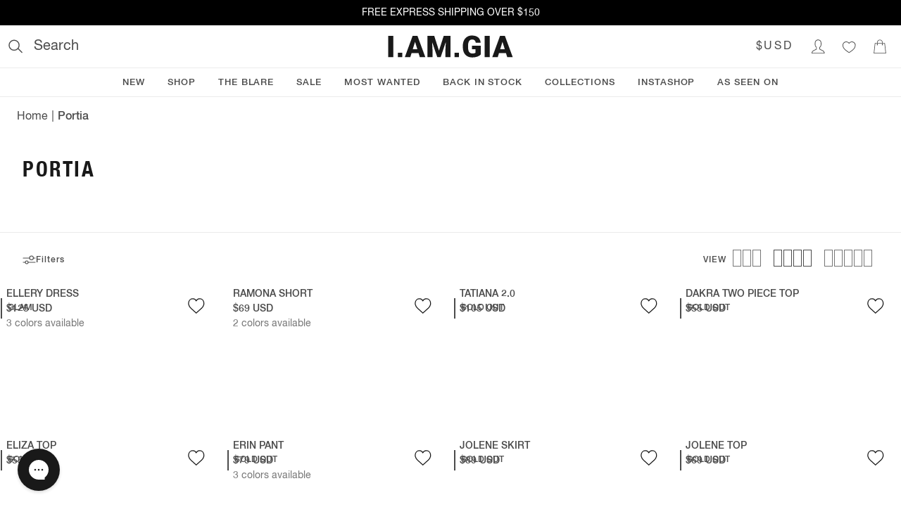

--- FILE ---
content_type: text/html; charset=utf-8
request_url: https://www.google.com/recaptcha/api2/anchor?ar=1&k=6Lf6ofgpAAAAAMoM_P3lvrj4u3MJCjyBLM2LDVEP&co=aHR0cHM6Ly9pYW1naWEuY29tOjQ0Mw..&hl=en&v=PoyoqOPhxBO7pBk68S4YbpHZ&size=invisible&anchor-ms=20000&execute-ms=30000&cb=gisngps45pjw
body_size: 48600
content:
<!DOCTYPE HTML><html dir="ltr" lang="en"><head><meta http-equiv="Content-Type" content="text/html; charset=UTF-8">
<meta http-equiv="X-UA-Compatible" content="IE=edge">
<title>reCAPTCHA</title>
<style type="text/css">
/* cyrillic-ext */
@font-face {
  font-family: 'Roboto';
  font-style: normal;
  font-weight: 400;
  font-stretch: 100%;
  src: url(//fonts.gstatic.com/s/roboto/v48/KFO7CnqEu92Fr1ME7kSn66aGLdTylUAMa3GUBHMdazTgWw.woff2) format('woff2');
  unicode-range: U+0460-052F, U+1C80-1C8A, U+20B4, U+2DE0-2DFF, U+A640-A69F, U+FE2E-FE2F;
}
/* cyrillic */
@font-face {
  font-family: 'Roboto';
  font-style: normal;
  font-weight: 400;
  font-stretch: 100%;
  src: url(//fonts.gstatic.com/s/roboto/v48/KFO7CnqEu92Fr1ME7kSn66aGLdTylUAMa3iUBHMdazTgWw.woff2) format('woff2');
  unicode-range: U+0301, U+0400-045F, U+0490-0491, U+04B0-04B1, U+2116;
}
/* greek-ext */
@font-face {
  font-family: 'Roboto';
  font-style: normal;
  font-weight: 400;
  font-stretch: 100%;
  src: url(//fonts.gstatic.com/s/roboto/v48/KFO7CnqEu92Fr1ME7kSn66aGLdTylUAMa3CUBHMdazTgWw.woff2) format('woff2');
  unicode-range: U+1F00-1FFF;
}
/* greek */
@font-face {
  font-family: 'Roboto';
  font-style: normal;
  font-weight: 400;
  font-stretch: 100%;
  src: url(//fonts.gstatic.com/s/roboto/v48/KFO7CnqEu92Fr1ME7kSn66aGLdTylUAMa3-UBHMdazTgWw.woff2) format('woff2');
  unicode-range: U+0370-0377, U+037A-037F, U+0384-038A, U+038C, U+038E-03A1, U+03A3-03FF;
}
/* math */
@font-face {
  font-family: 'Roboto';
  font-style: normal;
  font-weight: 400;
  font-stretch: 100%;
  src: url(//fonts.gstatic.com/s/roboto/v48/KFO7CnqEu92Fr1ME7kSn66aGLdTylUAMawCUBHMdazTgWw.woff2) format('woff2');
  unicode-range: U+0302-0303, U+0305, U+0307-0308, U+0310, U+0312, U+0315, U+031A, U+0326-0327, U+032C, U+032F-0330, U+0332-0333, U+0338, U+033A, U+0346, U+034D, U+0391-03A1, U+03A3-03A9, U+03B1-03C9, U+03D1, U+03D5-03D6, U+03F0-03F1, U+03F4-03F5, U+2016-2017, U+2034-2038, U+203C, U+2040, U+2043, U+2047, U+2050, U+2057, U+205F, U+2070-2071, U+2074-208E, U+2090-209C, U+20D0-20DC, U+20E1, U+20E5-20EF, U+2100-2112, U+2114-2115, U+2117-2121, U+2123-214F, U+2190, U+2192, U+2194-21AE, U+21B0-21E5, U+21F1-21F2, U+21F4-2211, U+2213-2214, U+2216-22FF, U+2308-230B, U+2310, U+2319, U+231C-2321, U+2336-237A, U+237C, U+2395, U+239B-23B7, U+23D0, U+23DC-23E1, U+2474-2475, U+25AF, U+25B3, U+25B7, U+25BD, U+25C1, U+25CA, U+25CC, U+25FB, U+266D-266F, U+27C0-27FF, U+2900-2AFF, U+2B0E-2B11, U+2B30-2B4C, U+2BFE, U+3030, U+FF5B, U+FF5D, U+1D400-1D7FF, U+1EE00-1EEFF;
}
/* symbols */
@font-face {
  font-family: 'Roboto';
  font-style: normal;
  font-weight: 400;
  font-stretch: 100%;
  src: url(//fonts.gstatic.com/s/roboto/v48/KFO7CnqEu92Fr1ME7kSn66aGLdTylUAMaxKUBHMdazTgWw.woff2) format('woff2');
  unicode-range: U+0001-000C, U+000E-001F, U+007F-009F, U+20DD-20E0, U+20E2-20E4, U+2150-218F, U+2190, U+2192, U+2194-2199, U+21AF, U+21E6-21F0, U+21F3, U+2218-2219, U+2299, U+22C4-22C6, U+2300-243F, U+2440-244A, U+2460-24FF, U+25A0-27BF, U+2800-28FF, U+2921-2922, U+2981, U+29BF, U+29EB, U+2B00-2BFF, U+4DC0-4DFF, U+FFF9-FFFB, U+10140-1018E, U+10190-1019C, U+101A0, U+101D0-101FD, U+102E0-102FB, U+10E60-10E7E, U+1D2C0-1D2D3, U+1D2E0-1D37F, U+1F000-1F0FF, U+1F100-1F1AD, U+1F1E6-1F1FF, U+1F30D-1F30F, U+1F315, U+1F31C, U+1F31E, U+1F320-1F32C, U+1F336, U+1F378, U+1F37D, U+1F382, U+1F393-1F39F, U+1F3A7-1F3A8, U+1F3AC-1F3AF, U+1F3C2, U+1F3C4-1F3C6, U+1F3CA-1F3CE, U+1F3D4-1F3E0, U+1F3ED, U+1F3F1-1F3F3, U+1F3F5-1F3F7, U+1F408, U+1F415, U+1F41F, U+1F426, U+1F43F, U+1F441-1F442, U+1F444, U+1F446-1F449, U+1F44C-1F44E, U+1F453, U+1F46A, U+1F47D, U+1F4A3, U+1F4B0, U+1F4B3, U+1F4B9, U+1F4BB, U+1F4BF, U+1F4C8-1F4CB, U+1F4D6, U+1F4DA, U+1F4DF, U+1F4E3-1F4E6, U+1F4EA-1F4ED, U+1F4F7, U+1F4F9-1F4FB, U+1F4FD-1F4FE, U+1F503, U+1F507-1F50B, U+1F50D, U+1F512-1F513, U+1F53E-1F54A, U+1F54F-1F5FA, U+1F610, U+1F650-1F67F, U+1F687, U+1F68D, U+1F691, U+1F694, U+1F698, U+1F6AD, U+1F6B2, U+1F6B9-1F6BA, U+1F6BC, U+1F6C6-1F6CF, U+1F6D3-1F6D7, U+1F6E0-1F6EA, U+1F6F0-1F6F3, U+1F6F7-1F6FC, U+1F700-1F7FF, U+1F800-1F80B, U+1F810-1F847, U+1F850-1F859, U+1F860-1F887, U+1F890-1F8AD, U+1F8B0-1F8BB, U+1F8C0-1F8C1, U+1F900-1F90B, U+1F93B, U+1F946, U+1F984, U+1F996, U+1F9E9, U+1FA00-1FA6F, U+1FA70-1FA7C, U+1FA80-1FA89, U+1FA8F-1FAC6, U+1FACE-1FADC, U+1FADF-1FAE9, U+1FAF0-1FAF8, U+1FB00-1FBFF;
}
/* vietnamese */
@font-face {
  font-family: 'Roboto';
  font-style: normal;
  font-weight: 400;
  font-stretch: 100%;
  src: url(//fonts.gstatic.com/s/roboto/v48/KFO7CnqEu92Fr1ME7kSn66aGLdTylUAMa3OUBHMdazTgWw.woff2) format('woff2');
  unicode-range: U+0102-0103, U+0110-0111, U+0128-0129, U+0168-0169, U+01A0-01A1, U+01AF-01B0, U+0300-0301, U+0303-0304, U+0308-0309, U+0323, U+0329, U+1EA0-1EF9, U+20AB;
}
/* latin-ext */
@font-face {
  font-family: 'Roboto';
  font-style: normal;
  font-weight: 400;
  font-stretch: 100%;
  src: url(//fonts.gstatic.com/s/roboto/v48/KFO7CnqEu92Fr1ME7kSn66aGLdTylUAMa3KUBHMdazTgWw.woff2) format('woff2');
  unicode-range: U+0100-02BA, U+02BD-02C5, U+02C7-02CC, U+02CE-02D7, U+02DD-02FF, U+0304, U+0308, U+0329, U+1D00-1DBF, U+1E00-1E9F, U+1EF2-1EFF, U+2020, U+20A0-20AB, U+20AD-20C0, U+2113, U+2C60-2C7F, U+A720-A7FF;
}
/* latin */
@font-face {
  font-family: 'Roboto';
  font-style: normal;
  font-weight: 400;
  font-stretch: 100%;
  src: url(//fonts.gstatic.com/s/roboto/v48/KFO7CnqEu92Fr1ME7kSn66aGLdTylUAMa3yUBHMdazQ.woff2) format('woff2');
  unicode-range: U+0000-00FF, U+0131, U+0152-0153, U+02BB-02BC, U+02C6, U+02DA, U+02DC, U+0304, U+0308, U+0329, U+2000-206F, U+20AC, U+2122, U+2191, U+2193, U+2212, U+2215, U+FEFF, U+FFFD;
}
/* cyrillic-ext */
@font-face {
  font-family: 'Roboto';
  font-style: normal;
  font-weight: 500;
  font-stretch: 100%;
  src: url(//fonts.gstatic.com/s/roboto/v48/KFO7CnqEu92Fr1ME7kSn66aGLdTylUAMa3GUBHMdazTgWw.woff2) format('woff2');
  unicode-range: U+0460-052F, U+1C80-1C8A, U+20B4, U+2DE0-2DFF, U+A640-A69F, U+FE2E-FE2F;
}
/* cyrillic */
@font-face {
  font-family: 'Roboto';
  font-style: normal;
  font-weight: 500;
  font-stretch: 100%;
  src: url(//fonts.gstatic.com/s/roboto/v48/KFO7CnqEu92Fr1ME7kSn66aGLdTylUAMa3iUBHMdazTgWw.woff2) format('woff2');
  unicode-range: U+0301, U+0400-045F, U+0490-0491, U+04B0-04B1, U+2116;
}
/* greek-ext */
@font-face {
  font-family: 'Roboto';
  font-style: normal;
  font-weight: 500;
  font-stretch: 100%;
  src: url(//fonts.gstatic.com/s/roboto/v48/KFO7CnqEu92Fr1ME7kSn66aGLdTylUAMa3CUBHMdazTgWw.woff2) format('woff2');
  unicode-range: U+1F00-1FFF;
}
/* greek */
@font-face {
  font-family: 'Roboto';
  font-style: normal;
  font-weight: 500;
  font-stretch: 100%;
  src: url(//fonts.gstatic.com/s/roboto/v48/KFO7CnqEu92Fr1ME7kSn66aGLdTylUAMa3-UBHMdazTgWw.woff2) format('woff2');
  unicode-range: U+0370-0377, U+037A-037F, U+0384-038A, U+038C, U+038E-03A1, U+03A3-03FF;
}
/* math */
@font-face {
  font-family: 'Roboto';
  font-style: normal;
  font-weight: 500;
  font-stretch: 100%;
  src: url(//fonts.gstatic.com/s/roboto/v48/KFO7CnqEu92Fr1ME7kSn66aGLdTylUAMawCUBHMdazTgWw.woff2) format('woff2');
  unicode-range: U+0302-0303, U+0305, U+0307-0308, U+0310, U+0312, U+0315, U+031A, U+0326-0327, U+032C, U+032F-0330, U+0332-0333, U+0338, U+033A, U+0346, U+034D, U+0391-03A1, U+03A3-03A9, U+03B1-03C9, U+03D1, U+03D5-03D6, U+03F0-03F1, U+03F4-03F5, U+2016-2017, U+2034-2038, U+203C, U+2040, U+2043, U+2047, U+2050, U+2057, U+205F, U+2070-2071, U+2074-208E, U+2090-209C, U+20D0-20DC, U+20E1, U+20E5-20EF, U+2100-2112, U+2114-2115, U+2117-2121, U+2123-214F, U+2190, U+2192, U+2194-21AE, U+21B0-21E5, U+21F1-21F2, U+21F4-2211, U+2213-2214, U+2216-22FF, U+2308-230B, U+2310, U+2319, U+231C-2321, U+2336-237A, U+237C, U+2395, U+239B-23B7, U+23D0, U+23DC-23E1, U+2474-2475, U+25AF, U+25B3, U+25B7, U+25BD, U+25C1, U+25CA, U+25CC, U+25FB, U+266D-266F, U+27C0-27FF, U+2900-2AFF, U+2B0E-2B11, U+2B30-2B4C, U+2BFE, U+3030, U+FF5B, U+FF5D, U+1D400-1D7FF, U+1EE00-1EEFF;
}
/* symbols */
@font-face {
  font-family: 'Roboto';
  font-style: normal;
  font-weight: 500;
  font-stretch: 100%;
  src: url(//fonts.gstatic.com/s/roboto/v48/KFO7CnqEu92Fr1ME7kSn66aGLdTylUAMaxKUBHMdazTgWw.woff2) format('woff2');
  unicode-range: U+0001-000C, U+000E-001F, U+007F-009F, U+20DD-20E0, U+20E2-20E4, U+2150-218F, U+2190, U+2192, U+2194-2199, U+21AF, U+21E6-21F0, U+21F3, U+2218-2219, U+2299, U+22C4-22C6, U+2300-243F, U+2440-244A, U+2460-24FF, U+25A0-27BF, U+2800-28FF, U+2921-2922, U+2981, U+29BF, U+29EB, U+2B00-2BFF, U+4DC0-4DFF, U+FFF9-FFFB, U+10140-1018E, U+10190-1019C, U+101A0, U+101D0-101FD, U+102E0-102FB, U+10E60-10E7E, U+1D2C0-1D2D3, U+1D2E0-1D37F, U+1F000-1F0FF, U+1F100-1F1AD, U+1F1E6-1F1FF, U+1F30D-1F30F, U+1F315, U+1F31C, U+1F31E, U+1F320-1F32C, U+1F336, U+1F378, U+1F37D, U+1F382, U+1F393-1F39F, U+1F3A7-1F3A8, U+1F3AC-1F3AF, U+1F3C2, U+1F3C4-1F3C6, U+1F3CA-1F3CE, U+1F3D4-1F3E0, U+1F3ED, U+1F3F1-1F3F3, U+1F3F5-1F3F7, U+1F408, U+1F415, U+1F41F, U+1F426, U+1F43F, U+1F441-1F442, U+1F444, U+1F446-1F449, U+1F44C-1F44E, U+1F453, U+1F46A, U+1F47D, U+1F4A3, U+1F4B0, U+1F4B3, U+1F4B9, U+1F4BB, U+1F4BF, U+1F4C8-1F4CB, U+1F4D6, U+1F4DA, U+1F4DF, U+1F4E3-1F4E6, U+1F4EA-1F4ED, U+1F4F7, U+1F4F9-1F4FB, U+1F4FD-1F4FE, U+1F503, U+1F507-1F50B, U+1F50D, U+1F512-1F513, U+1F53E-1F54A, U+1F54F-1F5FA, U+1F610, U+1F650-1F67F, U+1F687, U+1F68D, U+1F691, U+1F694, U+1F698, U+1F6AD, U+1F6B2, U+1F6B9-1F6BA, U+1F6BC, U+1F6C6-1F6CF, U+1F6D3-1F6D7, U+1F6E0-1F6EA, U+1F6F0-1F6F3, U+1F6F7-1F6FC, U+1F700-1F7FF, U+1F800-1F80B, U+1F810-1F847, U+1F850-1F859, U+1F860-1F887, U+1F890-1F8AD, U+1F8B0-1F8BB, U+1F8C0-1F8C1, U+1F900-1F90B, U+1F93B, U+1F946, U+1F984, U+1F996, U+1F9E9, U+1FA00-1FA6F, U+1FA70-1FA7C, U+1FA80-1FA89, U+1FA8F-1FAC6, U+1FACE-1FADC, U+1FADF-1FAE9, U+1FAF0-1FAF8, U+1FB00-1FBFF;
}
/* vietnamese */
@font-face {
  font-family: 'Roboto';
  font-style: normal;
  font-weight: 500;
  font-stretch: 100%;
  src: url(//fonts.gstatic.com/s/roboto/v48/KFO7CnqEu92Fr1ME7kSn66aGLdTylUAMa3OUBHMdazTgWw.woff2) format('woff2');
  unicode-range: U+0102-0103, U+0110-0111, U+0128-0129, U+0168-0169, U+01A0-01A1, U+01AF-01B0, U+0300-0301, U+0303-0304, U+0308-0309, U+0323, U+0329, U+1EA0-1EF9, U+20AB;
}
/* latin-ext */
@font-face {
  font-family: 'Roboto';
  font-style: normal;
  font-weight: 500;
  font-stretch: 100%;
  src: url(//fonts.gstatic.com/s/roboto/v48/KFO7CnqEu92Fr1ME7kSn66aGLdTylUAMa3KUBHMdazTgWw.woff2) format('woff2');
  unicode-range: U+0100-02BA, U+02BD-02C5, U+02C7-02CC, U+02CE-02D7, U+02DD-02FF, U+0304, U+0308, U+0329, U+1D00-1DBF, U+1E00-1E9F, U+1EF2-1EFF, U+2020, U+20A0-20AB, U+20AD-20C0, U+2113, U+2C60-2C7F, U+A720-A7FF;
}
/* latin */
@font-face {
  font-family: 'Roboto';
  font-style: normal;
  font-weight: 500;
  font-stretch: 100%;
  src: url(//fonts.gstatic.com/s/roboto/v48/KFO7CnqEu92Fr1ME7kSn66aGLdTylUAMa3yUBHMdazQ.woff2) format('woff2');
  unicode-range: U+0000-00FF, U+0131, U+0152-0153, U+02BB-02BC, U+02C6, U+02DA, U+02DC, U+0304, U+0308, U+0329, U+2000-206F, U+20AC, U+2122, U+2191, U+2193, U+2212, U+2215, U+FEFF, U+FFFD;
}
/* cyrillic-ext */
@font-face {
  font-family: 'Roboto';
  font-style: normal;
  font-weight: 900;
  font-stretch: 100%;
  src: url(//fonts.gstatic.com/s/roboto/v48/KFO7CnqEu92Fr1ME7kSn66aGLdTylUAMa3GUBHMdazTgWw.woff2) format('woff2');
  unicode-range: U+0460-052F, U+1C80-1C8A, U+20B4, U+2DE0-2DFF, U+A640-A69F, U+FE2E-FE2F;
}
/* cyrillic */
@font-face {
  font-family: 'Roboto';
  font-style: normal;
  font-weight: 900;
  font-stretch: 100%;
  src: url(//fonts.gstatic.com/s/roboto/v48/KFO7CnqEu92Fr1ME7kSn66aGLdTylUAMa3iUBHMdazTgWw.woff2) format('woff2');
  unicode-range: U+0301, U+0400-045F, U+0490-0491, U+04B0-04B1, U+2116;
}
/* greek-ext */
@font-face {
  font-family: 'Roboto';
  font-style: normal;
  font-weight: 900;
  font-stretch: 100%;
  src: url(//fonts.gstatic.com/s/roboto/v48/KFO7CnqEu92Fr1ME7kSn66aGLdTylUAMa3CUBHMdazTgWw.woff2) format('woff2');
  unicode-range: U+1F00-1FFF;
}
/* greek */
@font-face {
  font-family: 'Roboto';
  font-style: normal;
  font-weight: 900;
  font-stretch: 100%;
  src: url(//fonts.gstatic.com/s/roboto/v48/KFO7CnqEu92Fr1ME7kSn66aGLdTylUAMa3-UBHMdazTgWw.woff2) format('woff2');
  unicode-range: U+0370-0377, U+037A-037F, U+0384-038A, U+038C, U+038E-03A1, U+03A3-03FF;
}
/* math */
@font-face {
  font-family: 'Roboto';
  font-style: normal;
  font-weight: 900;
  font-stretch: 100%;
  src: url(//fonts.gstatic.com/s/roboto/v48/KFO7CnqEu92Fr1ME7kSn66aGLdTylUAMawCUBHMdazTgWw.woff2) format('woff2');
  unicode-range: U+0302-0303, U+0305, U+0307-0308, U+0310, U+0312, U+0315, U+031A, U+0326-0327, U+032C, U+032F-0330, U+0332-0333, U+0338, U+033A, U+0346, U+034D, U+0391-03A1, U+03A3-03A9, U+03B1-03C9, U+03D1, U+03D5-03D6, U+03F0-03F1, U+03F4-03F5, U+2016-2017, U+2034-2038, U+203C, U+2040, U+2043, U+2047, U+2050, U+2057, U+205F, U+2070-2071, U+2074-208E, U+2090-209C, U+20D0-20DC, U+20E1, U+20E5-20EF, U+2100-2112, U+2114-2115, U+2117-2121, U+2123-214F, U+2190, U+2192, U+2194-21AE, U+21B0-21E5, U+21F1-21F2, U+21F4-2211, U+2213-2214, U+2216-22FF, U+2308-230B, U+2310, U+2319, U+231C-2321, U+2336-237A, U+237C, U+2395, U+239B-23B7, U+23D0, U+23DC-23E1, U+2474-2475, U+25AF, U+25B3, U+25B7, U+25BD, U+25C1, U+25CA, U+25CC, U+25FB, U+266D-266F, U+27C0-27FF, U+2900-2AFF, U+2B0E-2B11, U+2B30-2B4C, U+2BFE, U+3030, U+FF5B, U+FF5D, U+1D400-1D7FF, U+1EE00-1EEFF;
}
/* symbols */
@font-face {
  font-family: 'Roboto';
  font-style: normal;
  font-weight: 900;
  font-stretch: 100%;
  src: url(//fonts.gstatic.com/s/roboto/v48/KFO7CnqEu92Fr1ME7kSn66aGLdTylUAMaxKUBHMdazTgWw.woff2) format('woff2');
  unicode-range: U+0001-000C, U+000E-001F, U+007F-009F, U+20DD-20E0, U+20E2-20E4, U+2150-218F, U+2190, U+2192, U+2194-2199, U+21AF, U+21E6-21F0, U+21F3, U+2218-2219, U+2299, U+22C4-22C6, U+2300-243F, U+2440-244A, U+2460-24FF, U+25A0-27BF, U+2800-28FF, U+2921-2922, U+2981, U+29BF, U+29EB, U+2B00-2BFF, U+4DC0-4DFF, U+FFF9-FFFB, U+10140-1018E, U+10190-1019C, U+101A0, U+101D0-101FD, U+102E0-102FB, U+10E60-10E7E, U+1D2C0-1D2D3, U+1D2E0-1D37F, U+1F000-1F0FF, U+1F100-1F1AD, U+1F1E6-1F1FF, U+1F30D-1F30F, U+1F315, U+1F31C, U+1F31E, U+1F320-1F32C, U+1F336, U+1F378, U+1F37D, U+1F382, U+1F393-1F39F, U+1F3A7-1F3A8, U+1F3AC-1F3AF, U+1F3C2, U+1F3C4-1F3C6, U+1F3CA-1F3CE, U+1F3D4-1F3E0, U+1F3ED, U+1F3F1-1F3F3, U+1F3F5-1F3F7, U+1F408, U+1F415, U+1F41F, U+1F426, U+1F43F, U+1F441-1F442, U+1F444, U+1F446-1F449, U+1F44C-1F44E, U+1F453, U+1F46A, U+1F47D, U+1F4A3, U+1F4B0, U+1F4B3, U+1F4B9, U+1F4BB, U+1F4BF, U+1F4C8-1F4CB, U+1F4D6, U+1F4DA, U+1F4DF, U+1F4E3-1F4E6, U+1F4EA-1F4ED, U+1F4F7, U+1F4F9-1F4FB, U+1F4FD-1F4FE, U+1F503, U+1F507-1F50B, U+1F50D, U+1F512-1F513, U+1F53E-1F54A, U+1F54F-1F5FA, U+1F610, U+1F650-1F67F, U+1F687, U+1F68D, U+1F691, U+1F694, U+1F698, U+1F6AD, U+1F6B2, U+1F6B9-1F6BA, U+1F6BC, U+1F6C6-1F6CF, U+1F6D3-1F6D7, U+1F6E0-1F6EA, U+1F6F0-1F6F3, U+1F6F7-1F6FC, U+1F700-1F7FF, U+1F800-1F80B, U+1F810-1F847, U+1F850-1F859, U+1F860-1F887, U+1F890-1F8AD, U+1F8B0-1F8BB, U+1F8C0-1F8C1, U+1F900-1F90B, U+1F93B, U+1F946, U+1F984, U+1F996, U+1F9E9, U+1FA00-1FA6F, U+1FA70-1FA7C, U+1FA80-1FA89, U+1FA8F-1FAC6, U+1FACE-1FADC, U+1FADF-1FAE9, U+1FAF0-1FAF8, U+1FB00-1FBFF;
}
/* vietnamese */
@font-face {
  font-family: 'Roboto';
  font-style: normal;
  font-weight: 900;
  font-stretch: 100%;
  src: url(//fonts.gstatic.com/s/roboto/v48/KFO7CnqEu92Fr1ME7kSn66aGLdTylUAMa3OUBHMdazTgWw.woff2) format('woff2');
  unicode-range: U+0102-0103, U+0110-0111, U+0128-0129, U+0168-0169, U+01A0-01A1, U+01AF-01B0, U+0300-0301, U+0303-0304, U+0308-0309, U+0323, U+0329, U+1EA0-1EF9, U+20AB;
}
/* latin-ext */
@font-face {
  font-family: 'Roboto';
  font-style: normal;
  font-weight: 900;
  font-stretch: 100%;
  src: url(//fonts.gstatic.com/s/roboto/v48/KFO7CnqEu92Fr1ME7kSn66aGLdTylUAMa3KUBHMdazTgWw.woff2) format('woff2');
  unicode-range: U+0100-02BA, U+02BD-02C5, U+02C7-02CC, U+02CE-02D7, U+02DD-02FF, U+0304, U+0308, U+0329, U+1D00-1DBF, U+1E00-1E9F, U+1EF2-1EFF, U+2020, U+20A0-20AB, U+20AD-20C0, U+2113, U+2C60-2C7F, U+A720-A7FF;
}
/* latin */
@font-face {
  font-family: 'Roboto';
  font-style: normal;
  font-weight: 900;
  font-stretch: 100%;
  src: url(//fonts.gstatic.com/s/roboto/v48/KFO7CnqEu92Fr1ME7kSn66aGLdTylUAMa3yUBHMdazQ.woff2) format('woff2');
  unicode-range: U+0000-00FF, U+0131, U+0152-0153, U+02BB-02BC, U+02C6, U+02DA, U+02DC, U+0304, U+0308, U+0329, U+2000-206F, U+20AC, U+2122, U+2191, U+2193, U+2212, U+2215, U+FEFF, U+FFFD;
}

</style>
<link rel="stylesheet" type="text/css" href="https://www.gstatic.com/recaptcha/releases/PoyoqOPhxBO7pBk68S4YbpHZ/styles__ltr.css">
<script nonce="NTAWacwj4eNkwKyTGL11NQ" type="text/javascript">window['__recaptcha_api'] = 'https://www.google.com/recaptcha/api2/';</script>
<script type="text/javascript" src="https://www.gstatic.com/recaptcha/releases/PoyoqOPhxBO7pBk68S4YbpHZ/recaptcha__en.js" nonce="NTAWacwj4eNkwKyTGL11NQ">
      
    </script></head>
<body><div id="rc-anchor-alert" class="rc-anchor-alert"></div>
<input type="hidden" id="recaptcha-token" value="[base64]">
<script type="text/javascript" nonce="NTAWacwj4eNkwKyTGL11NQ">
      recaptcha.anchor.Main.init("[\x22ainput\x22,[\x22bgdata\x22,\x22\x22,\[base64]/[base64]/[base64]/KE4oMTI0LHYsdi5HKSxMWihsLHYpKTpOKDEyNCx2LGwpLFYpLHYpLFQpKSxGKDE3MSx2KX0scjc9ZnVuY3Rpb24obCl7cmV0dXJuIGx9LEM9ZnVuY3Rpb24obCxWLHYpe04odixsLFYpLFZbYWtdPTI3OTZ9LG49ZnVuY3Rpb24obCxWKXtWLlg9KChWLlg/[base64]/[base64]/[base64]/[base64]/[base64]/[base64]/[base64]/[base64]/[base64]/[base64]/[base64]\\u003d\x22,\[base64]\\u003d\x22,\[base64]/CgX8eBcOIPn/CkVAuw7jDuwjClU0tQsOPw4sSw7/[base64]/Dv8KrW8KGwrnCgMOaRmHCkSnDmV3CtzJKQcOQB8OxwoLDn8O7wolQwrpMRnZ+OMOLwqkBGcOFVRPCi8KScFLDmAkjRGhjO0zCsMKZwrA/BQTCl8KSc3XDqh/[base64]/w44aw4JOw4whPsK0w71Uw6dvBA/[base64]/wpzCom/CrcOSe00Twr/CisK3w7vDn17CnMOPOsOsUigxPAFDRcOCwq3DplJcRTLDnMO8wp7DgMKEY8Krw5JQXQ/DrsOWJX9KwqzCj8OQw61Ow5Ibw6nCl8O/fnEkKcOtHsOHworCk8O/YMK4wpQNOsKUwq/DvgdgXcKPd8OZKMOSE8KLfwDDlMOVSXVIYR5gwolkIhpxf8KYwqdAeExfwpAJw4/[base64]/[base64]/CtsKbXiotw5Bjw5BXYiIUw67DgGvDtsKoLXLCjRLCkGPCusK8GEsNBmpZwq/CmsOoEsKZwqPCjMKeDcKUZMOYZzPCrMOBHATCpMOTN18yw6g7U3NrwpsHw5McJsKpw4ogw7LCjsKJwqw/[base64]/wrx5w5YXw4ZQw71uJCvCnCbCs8KBwqk+w4dTw6fCk2Aew6DClg/DrsK8w7/Ck2XDjCjCrsOuOzFrPMOhw6xVwo7Dv8Ogwps7wpBow6sEYsOXwpnDnsKiNCfCrMOHwr0Rw4TDvw0qw5/DucKBCGwWThXCgx1DTMOKfVrDkMK2wpTCgB/CjcO+w57Ct8KdwrgqQsKhRcK4LcOrworDu1xowrREwovCumJ5OMKya8ONVgDCvB83FMKZw6DDpMOOFjEgH1vCtmvCm2LCi0YAKMOmXsOUcVHChELDphnDtXfDtcOAVcOcw7HCu8OHwo8rGzzDksKEPsOMwo/CpcKpBcKvUDBIZ1bDgcOgH8O3N0ksw7dOw6LDkTAow6HDjsKzwq8Qw6A3clwrBQxmwq9DwrfDtlcbTcKLw7TCizZNOizDuABpDcKAc8OfUSvDq8OZw4NOJ8KqfRwZw4lgw4nDo8OwVgnChUXCnsK9X3ZTw43CqcK9wojCiMK/wp7DrGQewr3DmDnCgcODRyV7THo5wrbCucOCw7DCqcKkw6Mkdw9dVh8IwpnCjBXDpU/[base64]/[base64]/[base64]/CscKjUgHDusKTfMKIwpV/woIow4DCkDktwr0Fwq/[base64]/w7UGworCtMKFNSE5w7tOw7bCrkXDucOeMcOKLcODwr3CgcKmZ0IdwqswXTQNE8KTw7zChznCisOJw7Ihf8KTJSUbw73DvmXDhD/[base64]/w7ZpL8ODesKkdcO7DMKqwrNDwqkVw73Ck0oywozDiE1swrLCqBFsw6jDkXdSdWdpf8K3w74bA8KKKcOwNsOYG8Kjd28ow5dnCR3Di8Oawq/Dlj/CmlIPwqJUM8OhO8KfwqrDtmVCXcOTwpzCuTF3w5TCtMOowr4zw7LChcKHDjTClcOOG3Yiw7DCjMKkw5UmwpMNw53DkzBLwqjDtmZSw7/ClsOgPcK7wqAlQ8K0wqpEw5xgwoTDi8Osw40xB8Obw6/CtsKRw7BKwqbCk8O9w4rDunfCshlQNwLDvBttYREBA8Oub8Kfw4YBw41Uw6DDuS0gw7YSwpPDpAjCgsKSwr7DscOSM8OxwqJ0wod/PGZkQsOMwpUzwpfDkMKTwpbDlW3CtMORTRgaS8OGdBBDAi0/VxnDgwgTw7rCn0QlKsK1O8KPw63CklXCvEIewqtkV8OhJ3NzwrxUDUfDssKLw7Bvw4VBawfDrkwJLMK5w4VMM8KdFlTCq8KOwq3DgQjDuMOIwrV8w7hkXsOIZ8Kww7nDtcK/SjLCgsOKw6HCrsOQcgjClFTCvQVDwrsZwoDCjcOlZWHDiS7Cn8OHAgfCq8ORwoJ2PsOBw6l8w4cVAkk4UcK+dlTCtMOdwr9Sw73Cm8OVw7AiBlvDlkvDpEtowqQKwoYmGDwcw45WexDDnygzw7/DnsK1bhdwwqB4w4wOwrjDvh7DghbCpMOBw7/DtsK/NilmWMKwwqvDpyLDoCI6d8OSEMOzwpNXNcOlwobDjMKTwpbDocOHKCFmdxPDs1HCn8OswoPCrhUQwprCgMOGI37CjsKNUMKoO8OJwrzCigTCnhxOS13Cg28/wrHCkitgZMKNFMKndifDnEDCkUBNYcORJcOJwrDCsGYRw5rCkcO+w4VCJg/DrW53ER7CiRMdwrLDjyXCs3zDrHRnwoYMw7PCpkNjY1EsKsOxNEQJNMOFwp4lw6Q5w4Ulw4EgYg/DqiVaHcO4c8KJw57CkMOJw6PCskkZeMOww78bd8OfDhkeWVMIw50Rwpo6wp/DksKpJsO0w7LDscOYGTk5Kk7DpsObwp4Cwql/wpvDtADCgMKpwqkgwrXChwvCosOuOEEUCEfDpcOSDyMzw5bCvwTChsOJwqNzbHl9woslKcO/QsO6w4Ugwr8WIcK0w5/[base64]/w4PDn8Omwr/Dlk7Cv1/[base64]/Dj8KGXsKww5FuwrB5w67CvA8Gw53DhVXCtsOew6hYTToswovCinhGwpovPsK9w73Cq3Naw5jDn8KyDcKpBWHCtCrCrUlmwodww5Y4KsObUkgvwr/Dk8OzwrrDscOYwqLDo8OZJ8KCd8KDw7zCm8Kxwp3Dl8KxcsOZwpc/w55zZsO9w7rCtMOuw6nDn8KBw4TCkTV2w4LCt1YQAwLCuXLDvikqw7/DlcOaQsOUw6XDscKRw5YfYkvCjBbCoMKywq3CujgXwqY9WcOuw7fCj8Ktw4/CkcOWPMOeCMOkw5HDjMO1w6rDnwTCq0Y9w57ChkvCrndZw7/CnCNewpjDp39xwoTCq0DDtU/DrsKTHMO8G8K8bsKUwrs2wpTDu1XCssO2w5g/w4wcHiQ1wrkbPi53w6gWwrBVw5Y/w7jDgMK1UcOIw5XDg8K8fcK7LQdOYMOUARLCqjbDghjDnsKXCsOETsKjwqk6wrfCmVLCkcKtw6bDjcK8ORhEwqJiwrnCr8OowqIsMXZ6QMKXSVPCtsO+Xw/[base64]/Ct8K+DcOyw4BMQsOpJifChVDCvcKaw6DCg2RhZsOwwp0uMXMaXnzCmMKAZzbDg8KhwqlLw5kZXGzDkxQzwonDq8OQw4rDocKpwqNnWnogDnU5dzTCk8Oaf3paw7zCnx3Ch08mwqsqwrx+wqvDgMO2w6AHwqjCgcO5woTDpArCjR/[base64]/CsQRawobCojfDs8K8woPDgEMawql1w5Nmw7rDtgXDr2TDu1nDqMKvBT3Dr8KtwqHCq0Q1wrg/PcK1wrhSJ8KQfMOrw6bCuMOCdTfDpMK9w6NNw7xOw7/ClwpneWLDq8O+w7jChzFJd8OKwpPCv8KwShfDpMOJw5NYC8Oyw7NNFsK0w4sTKMKxChbCgsO2ecO3L3nDiV1Kwp0haH/CkMKkwo7DicO4wo3DjsOWY08pwr/DocKswoBuYSfDgcK3RRDDjMOcWBPDqcO+w7ZXecOlb8OXwrJ+R1nDsMKfw5XDtSzCkcOCw7TCp3fDtMKTwoAgbFwrLGMswqnDl8OVYBTDlFYBEMOCwq55w7Eyw4VRIUvCqMOVOVLClsOSO8K2w5LCrgQmw53DvyQ6wrkywojDrwjDkMOUw5VbC8OXwobDs8OXw6/CpcK/wod6EBvDpCRFdMO1wpbCssKnw67ClcK4w53CocKgBsKYaEjCjsO6woZZJWFzKsOtE3TCvsK4wqDCg8OpS8KRw6jDiEXCkMOVwrTDtG4gw53CicKkJMObNcOLVCR/F8KwXjpxKgXCsGVpw4wAIAAgMsOWw4XDmWDDpljDnsOSBsOQbcOdwrXCvsK/wpHCszIAw55/w58STlU8wrvDocK1H24ZTsOKwoh7V8KzwoHCjQvDmMK0N8KhacO4dsK5VcKHw75BwqF1w6EMw6IIwpsUc3vDrS/Ckmxrw7Q6wpQkPDnCmMKFwqPCoMK4P2TDuAnDrcKxwqrCkgJaw7fDncK2bMOOG8O4wovCtl5iwpjDuxHDvsOdwrLCq8KIMsKwPQEgw77Cm3xXwoVLw7FJN09Vc2XDvcOGwqRVQj1bw7zChlXDlSPCkQU4Nnh1ExJfwop5w6HCjMO+wrvCp8KrXcOzw6chwoQww6IEwo/CkcKaworDuMOubcKcfwlmSUh6CsKHw6JCw79zwpInwr7ClTMEYHtIVsOYMcK7bw/Cp8OiYT18wq3Co8KUwqrCom3ChjXCusO/[base64]/wqHDiEPCmcO2w7vDjsObfzjDicKOwpjCjCzCuRgsw5zDtsKPwookw5dQwpDCsMKgwpzDkQLCh8Kjwo/Dsy9wwpBIw692w5jDt8KCWMK+w5ArO8O/XMK6XjfCqcKNwowrw53CjAXCqh8QeyrCvzUKwrjDjj82ZQ7DgnLCscOGG8KawpkTP0HDp8KsaXE/w7/DvMO/w5rCocKSRsOCwqdHDmnCv8OfRF5nwq/DmWXChcKiw6vDnmLDj1zCrMKsSn1/[base64]/DoVTDrMK1KcOZOsOLTEpZwqRpcGZGemJtwrEAw5DDs8KiDsKqwobDhEHCo8OQBMOVw4xDwosHw6YQXnp0aDnDthJ8XMK3w6xidCzCl8O2ZEsbw7hdZMKVFMO2R3A/[base64]/w7B1P3TCjMOGwpHCrcOKwrPDtcOrw7bDtC7Cu8O2w4Naw5Mcw4jDunTCqw/Coi4gUcOYw7s0w7XDiDjCvnXDhGw4MkHDkEDDjnEJw5Q3WEDCrsOtw4zDssO5w6VQAcOgCMOaCsO1ZsKXwo4Vw6U1M8O1w4UgwrHDqnAwfsOBesOAI8K3XRHCjcOvPBPCjsO0wrDCowHDvng0dsOGwq/[base64]/CiBRBB8OrwovCrCjCnFddw68cwos2Akkkw4jCg0XCtXbDuMKjwpdiw7wVcMO7w4Y2wpnCncOzIxPDusOqTsOjFcOmw7bCocODwonCnDTDozFTPBbCjCQlBmfCuMO2w7UzwonCi8KkwpHDhxMDwrYRFk3DojEAwpLDqyTDgEt9wrTCtGbDmBrCtMK6w6IeGMKGNcKcw5/Dq8KTcUQfw5zDrMKtGRsMbcOKWAnCqh4aw7LDgWJvYMOnwqgKTxHDpT40w5vDvMOvw4oHwo5iw7PDn8OmwrkXKxDCvkV5wotrw5rCj8OGd8Kow4XDm8K1CyIvw4MoOMKdDxTDsUhPbXXCn8KmUGXDk8Kvw7/DqBtowr7DpcOrwqMYw63CtMOnw5rCqsKhL8KvW1Z5F8OqwrQRGFDChMK9w4rCt0PCuMKJw77CtsKTFX1oRk3Ch2HDgcOeQDbDhWPDj1PCrMKSw7JYw5gvw6zCgsK2w4XCpcKreD/DhcKsw7wEJx5rwq0eFsODLMKFGsKOwq9qwpHDmsKew6dLUMO5wpfDlQ98wp7Dr8OXB8Kvw65pK8OdNsKuH8KqcMOQw5nDrkPDqcKsL8KWWRrCvCDDm1MgwqJ7w47Du3XCpXHCgsK1eMObVD/[base64]/J8Ouw5PDvmPCqBvCniLDocKxUkQjwrhKwoDCuFLDtDsfwodyKjUrZMKXL8K1w5nCuMOke2jDn8OrZcOBwrFVF8Krw4d3w6LDlxpeTsK/Xyd4ZcOKwpFdw6/CiAvCgXIWdEnDlcKRw4QhwrrChFrDlsKxwrpLw6ZRIjDCjwNvwovCt8KvO8KEw5lFwph8QcO/dlArwpDCkxzCo8OKw4clXH8qehnCuXfCtwo/wrDDhBHCrcOhWH/CrcKJSGjCrcKNFnxrw6zDvsKRwo/DjMO5Ln8uZsKiwpd7GlkhwrkOAsK3dcK6w75aZsKoCDEbQcO1HMKww5rChsOxw6gCTMK4BTnCj8O5JTfDqMKcwq7CtzfCiMObck57J8Kzw53DoWxNw4rCjsOrC8OCw5x3S8K2FErDvsKnwrfCng/CoDYJwoEVTVl/wqbChTU5w7QRw6zDucKEw6nCq8KhInYrw5JKwpAFRMKRYlzDmlTCiClow4nCkMK6FMKQTnxmwq1rwofDvw05QkIZeA4Owr/[base64]/OW58K8O6IsKxwoDDrsO0chXCnDTDmxjDhy8UwpJBw5JAJcOEwpbCsD0NGgF/[base64]/CihhEwqnCvQcvcUp1bsOBw58+wpRhwrtXJmjCt0A6wq1cQW3CnxDDrjHDtsOkw7zCt3FoRcOKwrXDisOvL3U9dAFEwqU/T8O+wqfCnXtcwohdZy8Rw51ww7PCgzMocypKw7R4dMOUIsKrwoXDpcK1w7F4w4XCtkrDuMOcwrM2PMK9wo5Rw6l4FlRMw5kuSMKxFQLDiMOycMOpcsKuAMO/OMO1ayjCiMOKL8O5w7YTBhcQwrXClhvDtzrChcOsFCTDk0s2wqRXFMOowok5w5Vpf8K3HcOOJyQ5GCMDw740w6jChx7CmgApwr7Cm8KWdjsVC8OfwpzDlAYSw5wZI8OEwpPCn8ONwr/Cu2zCpUZoe28zX8OLIsK/RcO/[base64]/Cm8KTTjHCjA/DnzRMw5HCnMOsfjRmYGkIwqt4w47CkT4bw5pYR8Oxwoo0w79Aw5XCuyYSw6JGwoPDtFZtPsKcPcO5P2fDjm53fMOnwrVbwrrCmyt/w4ZWwp4cQMKsw6lowq3DosKYwpkLHFHCp3XCgcOJRXLDosOjMFvCvsKBwpo/IjIdYFt/w58TPMOVRGlGC2cYO8KPCsK1w7FCTibDmEoWw6QLwqlywrfCoVTCucOcf1VgB8K/SFRTJ23Dr1RvLcKjw4oub8KQc0/[base64]/DnCUgD2vDqMKZwoZQw6/[base64]/DvCzClxVUwo/CvADCiG8fw50gw6/[base64]/Co3Q+K8KfdMOCwofCtsOLw73DtGfCkMK0c0M2w6LDkE/[base64]/Dl3LChMOjesODb8K+U3/Dn8Kmw63CqcOdVMK2w53DkMO+d8KxEsK7K8Oiw6tdVMOuGcOjw4jCu8OGwqMswoVvwroqw7scwq/DkcKXw6vCmsKMUy03GV1MbxBNwoUaw6XDt8Otw6jCnWTCrMOpMQ4EwogPDlc9w4l6EFLDnh3Ckzkuwrhrw7tOwrcrw5gFwoLDlRJkX8Obw6nCtQ9wwq/[base64]/wqnDu8O0w7dxw5DCtsKVw6o0w7bDqMOpw5Mvw5zDqF9OwojChMKFwrcmw4xWwqg1A8ORJhjDmFvDhcKRwqohworDkcOXXnnCgMKfwpbDj1U5CsOZw49NwrTDtcK/LMK+RA/CnwTCsTPDtGk8PcKkQxPCgsK/wp4zwpoYScOAwp3CrWvCr8OSCGrDrH4SPsKnLcKBOX/[base64]/Dm3jDn8KoIXzCqDp1wqXDpijCoHdLw6dZwoTDhcOfwpl0wr/ClwTDo8Oxw7xtSgItwopzIMKVw77Cr13DrHPCjibCkMOow5x7wqnDhMOkwqjCtxwwRsKUw5rCkcKJwrw3c3XDiMOTw6JLU8KxwrrCjcO7wrjCsMO1w7DDmUvCmMKYwo9mw4o/w5wcUsKJUsKLw7oaLsKGw6rCsMOtw6kwRhMsJFrDtFTCn0nDp2HCq38MZcKLaMOdHcKffCxPwogrJz/DkxbCosOWdsKDw4DCsiJuw6RQBMO7N8Kew4gOecOeeMOqFCFkw79benlIecO+w6DDqwzChTBRw4/[base64]/[base64]/CusK+w6N3woZOw4fDiRUWw4otwrDDhyhzZMOGOcOHw7HDgMKZQRw9w7TDnzJiIE5SPSHCrsKQV8Kkei0wW8OaasKAwrHDksOIw4nDgMKRbWvCg8KXb8OEw47DpcOKJ2/[base64]/[base64]/[base64]/Cr3TCr8OOwp5APMO5w4HCgw/DuizDm8K+EAxmw5k1F3ECZMKGwqsMPwTChcOkwqgTw6LDvcKmFj8Nwqxhwq/DtcK4aAJWVMKZPWlOw7YfwpjDj3gJOsKEw4I4IlNfKjNgNEFWw4kffMO5H8KuRgjCusOeK1fDiUfDvsKRdcOKNyIvTcOKw4trQMOjdgXDpMO7MsKYw6RKwpsRC3/CtMO2TsK7U3zCmMKgw70Ew6Ymw6nCjsOPw519QUMJXsKPw40GccObwpQOw5RFwrUQE8KMD2XCl8OZAcKBHsOSDADCgcOvwqLCi8OLanMdw6/DqiJwMg3DngrDhyIbwrXDjQvClFUMW0zDjXc/[base64]/[base64]/w4rDtMKbacO8Y8KiwrstwrfCmhhDwrATXQjDgHk9wpghI2HDrsO0ZmEjQ2bCq8K7EyvCjCPDuw16WhVXwoPDoX/DrVZQwovDtgYvw5csw6UxCMOMw797SW7Dr8KZw69QMQQVEMOQw7DDkks1KX/DsjTCr8OKwq15wqPDvTHCmsKUBMOnwqvDgcOCw4EAwppHw7nDk8OXwoESwrVzwpvCl8OBPcO/UcKtTQoAKcOnw5nCtMORLcK2w7bCjFjDsMKqTA7ChMOLByJNwqh9ZcKpfcORIcOSN8KUwqHDhz9CwrBXwrgTwrZgw6TCi8KVwrXDgUTDkybDk2ZResOwb8Obwqs9w5zDmznDocOmTMKSw4QpRwwXw7AdwrMjSsKOw48mOQQ/[base64]/ClHLDqx8Iw7LCmyIJHMK4VABLPE1Iwo7CusKtL2lTWBrCi8KqwpZKw47Cq8OLRMO6dcKCw4vCihhnNVrDriU3wo0ww4HCjsO7YSxjwpzCtkorw4jDt8OhDMKvUMOYBipTwq3DhQrClgTCmSBxBMOpwrUHJB9RwoMPUALColANdMKHw7HCqRd4w6XCphXCvcKcwrjDpj/[base64]/[base64]/[base64]/CtCk/[base64]/Ch8OWw5MjYVRuLMKRIBzCjRHChkMywp3Di8OLw53DvRzDoHBxPT1rWcKLwqsPNcOtw4VZwrZ9NsKpwpHDpcOtw7Zrw5PCuSYSFzHCjcOlwp9XQ8KwwqfDv8Kvw4nCsCwdwrQ5ShstYmQsw4Fqw4l2w5RCPsK4EcOhw4LDmkVJF8OWw4XDkMOaBXpRw4nCoX/CsUPDlUHDpMOMYxMeZ8OcS8Kwwpsew73DmnDCisK9w5zCqsO9w6tRY1pMVsOZeHvDjsOVBX16w4shwqzCtsORw6PCqsKEwrrCnwQmw5/CnsKDw49EwpHDqVtwwpfDm8O2w5YNwp9NFMKxH8KVw6fDjGQncwh3w43Dr8KrwqbDrw/DhHnCpHbCnEDDnUnDt1kAw6QOWSLDt8Knw4PCksK5woFJNwjCvsKAw7nDukF3BMKCw5DCvjt+wrp4GGIzwoEnLlHDhX5uw4gnBGlQwpnCsFs1wrVlE8KQdBjCv1jCnsOMw53DlcK/bsKuwplhw6LCpMKFwqslIMOcwoHDm8KME8OsJkDDrsO7XAfDnWN/bMKswpjClcOneMKPaMOAwrDCqGnDmjnDuDfCpgbCg8O5MmoAw5J1w4rDrMKlekjDpH7CmwAuw7/CvMK1MsKGwoY/w5xgwqrCucOWVsOiKkrCiMKWw7rDrx3Do0LCqsKvw7VAE8OaD306UcKSF8OeF8OxEWkhO8K2woJ3MFLDmsKve8OIw6lVwpkyYX59w6JfwoXDtcKxccKNwr5Iw7DDocO4wojDmEMuVMO3w7TDjH/[base64]/DnV9iHcOFw6/[base64]/CnG9eZsOlLgJQHMOEw7trw6kawpTDrsOJEjNlw4rCqDTDqsKbVDhww5nCsTLCg8OxwpfDmXzCrzkTDWPDhAd2JsKHwr3DiT3DqMO9OAzDqxtrC3dbcMKCRGfCpMOXwrtEwqYKw4N8BcKEwrvDhcOKwqTCsB/CtgExf8KYBMOPTiLCrcOfPXoqa8OobkN6NQvDosO4wpzDvnHDr8Krw60zw50YwrYNwqogREbClcKCIsKCP8KnN8K2WMO6wqYKw5UBenkfZ3Qaw6LDg1/DqGxwwqfCjcOSMX8LKFXDpsK7EVJjLcKiczDCrcKzMTwhwoBowq3Cu8OMY3HCpQ/[base64]/w6xXRRnDsVkQDCwgMsOIDATCq8KBw7M2bhJpTifDjcKNDsKqHMKsw5rDvcO0DkbDtVDDgBcNw4DDiMOQU0HCvg4gTHjDgQYCw6oCM8K6AR/[base64]/SHhRO3fCv1HCg8KsDwPCkALDmwPCjADDvyLDpjvCpwfDq8OvDcKdKWPDnMO/aUUlDxxnWjPCrW03agpVbcOdw6HDoMOUO8ONY8OXOMKCeCwRQ1pTw7HCs8OuE1Niw5fDnVvCmcOjw57DlkfCvUNEwoxHwrEAOsKuwpzDqmUTwo7DgkrCncKZDsOEw6gvUsKVWzNFLMKbw75EwpvDtw7DvsOhw67DiMK/woQYw5/CkHrDm8KWFcKPw6vCo8OYwqbCrEXDpn9ea2fCmwAEw4oqw57CizPDvMK/w7XCphkYMcKnw7rDr8KzJMO5wqREw6bDtcOrwq3Dr8O4wpLCrcOwbxh4Xng4wqxpMMOac8KyQyoBRz9WwoXDu8OKwpJVwovDnDUlwooAw73ClhfCqlJKwoPDqV7Cm8KGQgECXzDCvMOuesK9wqBmbsKOwpXDpi7CrsKnHMOjAT7DiVYDwq/CuGXCsWAqScK+wqTDqm3CmsOPJcOVaElARsOnw6YxDzfChybDsHNvPcOjHMOqwojDuQPDt8OZHQzDqCnCm0Q5esOcwr3CoxvCizjChEvCgUPDtD3CrCBzXCDCicO8XsO/wqnDhsK9USgzw7XDksKawoVsZwoib8KQwpV1dMOMw59Twq3CtMKFICEdwrzCtj0Lw5/DmVlEwoIIwoN4YnLCtMOtw5nCqsKRdhbCpUTCpMKcOsO8wrN+WnTDr1bDolRdNsOcw7BSZMKkLhTCsFbDrF1tw7ZMCT3DusK3wpQWwr7Dk0/Dskh/OyVZM8KpfRMAw7RLF8OBw69IwodUEjcWw4QCw6rCncObP8O1wrXCvSfDpks9AH3DksK3NhNiw5LDogfCssOSw4YtGmzDn8OMDD7CqsOFPywpW8KcWcOHw4ROaEPDrMO6w5DDuyPCrcO7aMK7VcKvOsOQeTYvKsKwwq/Dl3cxwpswKg3DrjLDnxPCusO4LVYGw6XDocKcwqzCrMOIwpU6wpQfw5cDw7ZBwrAHwpvDtcKnw6lqwrRKQUnCm8KFwpEYwpFHw5sCFcO0DMKzw4TDisOSw4saCVfDsMOawo7Cul/[base64]/DrmjCsRLDm8OMbsOOwo/DiiV8w4kBGcKRKSvCmsOMw5Z8eVFjw5Ycw4NkQMOIwo0xFlzDhmYVwoN3w7clVWEXw5bDgMOMf1/CmCTCgsKqVcKiGcKlCBRDUsK8w5PCmcKLw4VsFMKCw7YSBD8HIS7DncKMw7VVwo0Zb8KVw6ooVEF4ClrDlzFewp3DgsKMw57Ci0UBw489cxLChMKpHXVMwq7ChMKkXwxfEEHCqMOew4YAwrbDlsKlGyYAwpB+esOVesKCWyzDsyI/[base64]/wro7NBPDm8KGf01eBDvDv8OOwoZhE8OUw4vCoMOzw7zDkDsrcGPDlsKIwqHDgngDwojDv8KtwrQxwr7DvsKVwo7Co8K+ZSkpw63ChAfCpWAWwqrDmsKpwpAKPMK7w7BTLcKgwrIDM8KDwoPCqsKzVMOHFcKzw5HChGDDu8KRw5oiYsKVFsKZZcOOw5XCncORU8OOQw/CpBQTw755w5LDi8O9HMOEGsK+I8OULWIlBQ3CsBDCuMKaGxJfw6guw4DDpkJicS7ClQdQWsOuIcK/[base64]/[base64]/wpZLwpLCr8KEw6rDgm9vWzJ1wrZ1JnQzcHLDvcO0wpt8UU5QfBQDwqPCqBPDoTnDom3DuhvCqcOqcxpSwpDCuCZaw7zDisO7DTbCmsOWdsKtwq9URMKqw6FANhjDnlXDkHnDjHVawrB3w4glUcOww4IRwpd6LzdZwq/Chh/[base64]/[base64]/DnCLDuhzCucOCZwTCn8Kvw6LDvmbDnsOUwp/Dswx+w6nCrsODFUhKwq00w74hAxbDv191OMOawro8wpbDlwlnwq8AYMOgTcKqwrbCl8KYwoPCvnkAwoFTwq/[base64]/Dm8Kcw4cmAAfChMOiTUgSKsKnwr3DrsKvw6/[base64]/CiMOYCW3Di0HCphhiUCnDksO3w7lDw4lYwr5swqhNbwfDlVXDkcOQBMOAJ8KoNhoMwrHCm1o5w6vCu2zCnsOrdcOEXi/CgsO5wpzDksKAw7Yqw43CqsOqwpPCtH5Lwrd2O1bDnMKOwo7Cl8K/[base64]/AsKxwprCjHVzw6LDnMOKK8OCw4PCncOCckNhw67CowVVwqjClMK4V3c2dcKgFRDCqMKDwo/[base64]/Do8KXJD1cUAfCm2zCkcOQCsOlY0fDosKvHiwrUsKORFjCscKvDMOww4N6TGAww6rDqcKswp3DvCQwwpzDisOLNcK+esO3XiLCpHJpQwbDh2rCrxzCgC0NwpBWMcOVw78EDsOJZcOoCsOiwp9FJi/DoMKdw4BQH8KGwqlqwqjCkRNew4jDpQ1mflBYFl3CkMK4w6UgwrTDqMOXw6dCw4nDtWkAw6AJa8KFQsOYU8KuwqjDjsKYABLCln87wpwrwqo3wpsfw59WNcOGw5/CqTooC8OQOHnDr8KkbmDDu2d6YFLDkiPDmFzDvMK6w59HwpQMbQ/DkgBLwqzCgMKdwrlzecK6fBvDiT3DgsOPw4YQaMO/wrhwRMOowp7CssKxw7rDn8Kwwo1Jw7smRcKMwr4gwrPCghIWBcKTw4DCsDh0wpnCv8OcPidaw6VcwpzDp8K0wrE3GMOwwr8+wrzCssOyTsOCRMO6w4xXWSvClMO2w4tDDhTDm1vCmSkIw53Cv0kowr/[base64]/DrH4rw5LCssK9IsOrwoFZLMO6K8Oiw5YtwrrDosOuworDrxnDlyfDrCzCmC3CpcOcW2rDgcOFw71BZUzDih/DnH/DqhnCl14OwobDqMOiL148wpx+w5rDjsOWwrcUDMKgScKBw68wwrpVQMKXw7DClsOMw75NJsO1T0jCmzDDkcKDQGzCjhRjLsOJw4Ugw5TCgMKxFgbCigU/[base64]/[base64]/DuUgsw5wzwqbDplpnXsKpSSo3w4/CtCzCvMO4esOXcMO+w5DChMOmQcKnwr/CncOZwqRlQ2AYwqvChcKzw5RqYcOld8K4w4hee8K0w6Ffw6XCusOMXMObw7HDiMKfHGPDoi/Cq8KXw7rCmcKycm1SH8O6YcOdwo0KwpdnJGMnDBsvwrrCjV/DocKFQj7DkgXDgVdvF3vDoHM5WsKHP8OCFjzDqgjDmMKNw7hzwoM+WQPCoMKiwpcEXV/Duz/DmC0jMsOiw5vDgQ93w7jChcKSB14uw43CtcO7SUjCm2INw4dZdMKUa8KCw43Dm1XDiMKvwqbCrcKswrxpacOFwp7CsDUtw4fDicOSWSjCkzUDEznCtnzCq8Kfw656NmXDrVTDucKewr8TwprCj2fCljlewqbCpAbDhsO/H017EC/Ch2TDu8OgwqDDsMKrMn7Dtn/DhMO8FsOCw6XCqkNEwpAvZcKtMDIvd8Ogwop9wqTDrUsBc8KxC0lzw4nDq8O/wrbDn8Kuw4TCqMK+w6J1IcOnw5Quwp7CsMKTRUcDw7LCmcKEwqHCtcKsXsKsw6sTd0Nmw5pKwqtRPTBfw4AkG8K3wrZRKDfDrxIjQHnChcK0w4/DgcOiw6BsMVnDoTbCtiHDv8OOLijCvgPCusKmw51Vwo3Cj8KSB8OJw7ZjFSshwqrDjsKGYh5kDcObO8OZf0LDk8O4wqxkHsOWXDYQw5bCoMOzacO/w5TCm2XCg0ovYgATYnbDtsObwojClG8oecO9McO6w6/DisO/F8O4w7oNE8OOwpEZw51KwqrCrsKBV8K5wpPCn8KgW8OCw5DDhsKow57DtUrDvghnw7JvMMKBwofClcKibMKkw57DhMOyPBc9w6DDq8OVKMKoZsKMwosOR8K7I8K2w4pmVcK7WRZ5wrjCj8OZJAlrEcKDwpLDvkdYTW/[base64]/w6oTw5xUwozDvDrCmsObERoMcsKkPA89PMO5wpjCtMO0w4DCgMOaw6HCqMKid0rDu8OCwpPCv8O0YhETw4Qlaxh/ZsKdDMOcGsKnwpFzw6o4CB4Uw5rDlH1PwqoDw5fCqgw1w4/CmcOMwp3Cin0aSiQhLyDCucKRUSpAw5tlfcOIwpteUsOUcsKDwrHDn3nDmsOIw6XCqgpWwoXDoCfCtcK6YsO1w6bCiwx/w5ZpAcOaw6lrBlfCgWRFKcOmw4/DtMOfw7TCi19twog8eCDDnSjDqVrDvsOoPxwNw7rCiMOfw6rDp8KHwrfCkMOqHjfCpcKMw57Cqn8LwqLCkF7DkcO3c8KKwrzCkcKIZjLDsmPCrMK9DcOqw7zCp2paw53CvMOnw4MvAMKMPHDCt8K/dGB0w4bCnxNFScOow4FYbsKXw4Fnwogww4gNw60vSsKSwrjCmsOOwp7CgcK9am7Cs1bDm2HDgjAQwojDpBokNsOXw4NabsO5Pwt/XxtUV8KhwrjDlMK6wqfCkMKIZ8KGMEEDbMOaWGVOwrfDrsOZwp7Cm8OXw6xaw7sFG8OMwp3DmwnDkjkRw75Ww5xywqTCvk1eDEpbwpNYw67CjsKValAWZcO4w5gKFWBCwpxSw5sSAVwDwoPCgn/DiUs2Y8KTcRvCmsOLLxReL1zDpcO6wpjCliwoV8O+wr7CjwJJF3HDmw/Dl1N7wpNPAsKXw5DCo8K7QyYuw6bCqCDCkj8mwpJlw7bCtn4cSgQewprCsMKeN8KYCGDDkFzClMK/w4HDlF5FFMOjNH3CkTTCicOXw7tCfAfDrsK7cRZbIw7CncKbw55Yw4fDl8Ovw4jCsMOowr/CiiHCgFsVP35Xw57DucOgLRXDusOxwq1FwrnDgMOZwqzCj8OpwqbCk8Ojw7bDuMKTPsKPdsK1wqnDnCRUw7LDgyAJdMOOBC0dE8Ocw68CwpIOw6PDssOHL24lwrdoRsKJwqpQw5zCiXTCjVDCgFUHwrvCp393w5lQF1XCkV7DuMOhHcOIWBYNVMKTacOfLFLDtD/ClsKMdDrDi8OCwoHCiQZUbcOCRMK0w7cmd8OSw5LCoRAxwp7CqcODPiTDrBPCvsKowpXDmwDDrmE6T8KsGgvDoUfDpcO1w7UKecKGRxcefsKmwqnCtyjDosK6JMOyw7DDi8OVw5E\\u003d\x22],null,[\x22conf\x22,null,\x226Lf6ofgpAAAAAMoM_P3lvrj4u3MJCjyBLM2LDVEP\x22,0,null,null,null,1,[21,125,63,73,95,87,41,43,42,83,102,105,109,121],[1017145,101],0,null,null,null,null,0,null,0,null,700,1,null,0,\[base64]/76lBhn6iwkZoQoZnOKMAhk\\u003d\x22,0,0,null,null,1,null,0,0,null,null,null,0],\x22https://iamgia.com:443\x22,null,[3,1,1],null,null,null,1,3600,[\x22https://www.google.com/intl/en/policies/privacy/\x22,\x22https://www.google.com/intl/en/policies/terms/\x22],\x22gFjnogsfrbr1jB05kOco2hGBppAitoKvM5mqYW+gUgA\\u003d\x22,1,0,null,1,1768647057420,0,0,[143,230,244,5],null,[85,68,11,219],\x22RC-gt9BUu3NBQ0atw\x22,null,null,null,null,null,\x220dAFcWeA5t7ojPA2Vd3d1giJYFeDfSVwVY-WR7Cw4GEDSc0-nec-Fa3tl6SWjY1dAk_8sl_IMkTYzzcmMdlX4-objE6ywx0Kbt5g\x22,1768729857691]");
    </script></body></html>